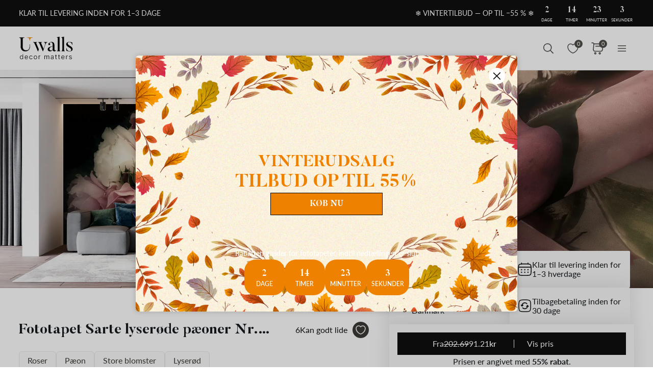

--- FILE ---
content_type: text/html; charset=UTF-8
request_url: https://uwalls.dk/ajax/getcartitemscount
body_size: -327
content:
{"cart_items_count":0,"analytics_data":{"country":"US","state":"","state_code":"","device_type":"desktop","timestamp":1768894611}}